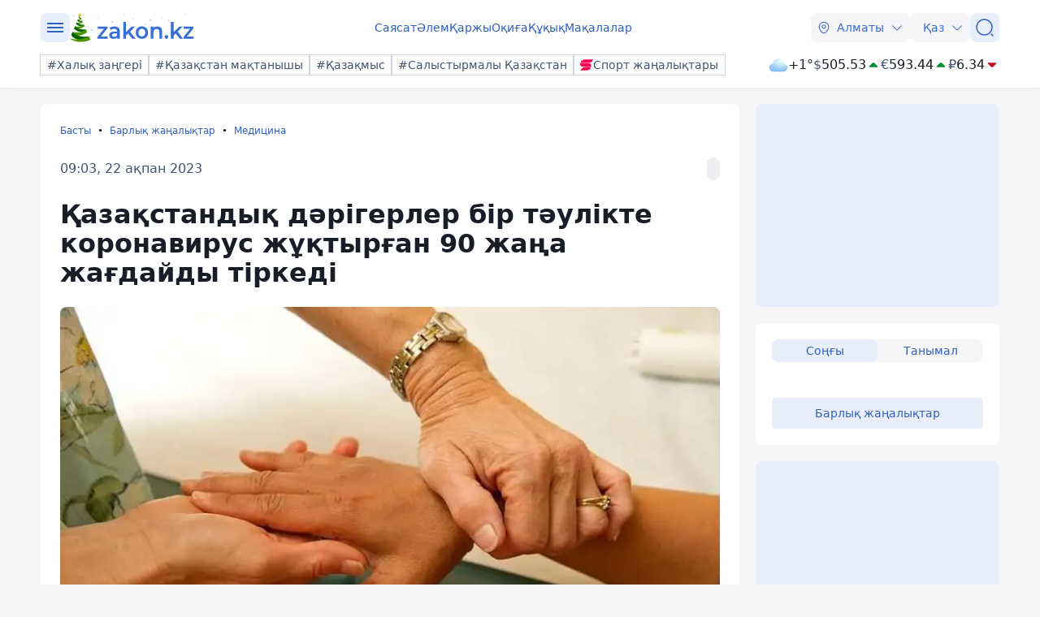

--- FILE ---
content_type: text/javascript
request_url: https://kaz.zakon.kz/js/components/newslist.js
body_size: 3475
content:
import { loadingCommentsCount } from './loadCommentsCount.js';
export class NewsList {
    constructor(newsList) {
        this.newsList = newsList;
        this.WIDTH = window.innerWidth;
        this._URL_ = '';
        this.test = "";
        this.page = 1;
        this.pages = [];

        this.last_news_count_per_page = 20;
        if (this.WIDTH < 768) {
            this.last_news_count_per_page = 10;
        }

        this.ready_to_scroll = false;
        this.scroll_more_btn = this.newsList.querySelector('.scrollNews_btn');
        this.viewallBtn = this.newsList.querySelectorAll('.viewall');
        this.popularBtns = this.newsList.querySelectorAll('.popular-all');

        this.initializeNewsModule();
    }

    getNewsForNewsList(scroll_news_block, page = 1, type = "lastnews") {
        let url = `${this._URL_}/api/today-news/?pn=${page}&pSize=${this.last_news_count_per_page}`;
        this.viewallBtn[0].style.display = "block";
        this.popularBtns[0].style.display = "none";
        if (type !== "lastnews") {
            url = `${this._URL_}/api/popularFilterNews/${type}/?main=`;
            this.viewallBtn[0].style.display = "none";
            this.popularBtns[0].style.display = "block";
        }

        const loaders = document.querySelectorAll('.loader-block__loader');

        if (loaders.length > 0) {
            loaders.forEach(loader => {
                loader.style.display = 'block';
                if (page != 1) {
                    loader.style.position = 'absolute';
                    loader.style.bottom = '0';
                }
                
            });
        }

        fetch(url, {
            method: 'GET',
            headers: {
                'Content-Type': 'application/json'
            },
        }).then(response => response.json()).then(data => {
            let news_list_ = '';
            for (let i in data.data_list) {
                let item = data.data_list[i];
                let [date, time] = this.getDateTime(item.published_date);
                let is_bold = item.is_bold ? "bold" : '';
                let icon = [];
                let iconFixing = '';

                if (item.public_type.length > 0) {
                    for (var z = 0; z < item.public_type.length; z++) {
                        if (item.public_type[z] != '111' || item.public_type[z] != '222') {
                            icon.push(this.getPublicTypeSvgIcon(item.public_type[z]));
                        }
                    }
                    if (this.contains(item.public_type, 111)) {
                        iconFixing = `<svg class="icon icon-fixed"><use xlink:href="/svg/zkn_icons.svg#pin"></use></svg>`;
                    }

                    if (this.contains(item.public_type, 222)) {
                        icon.push(`<svg class="icon-flash"><use xlink:href="/svg/zkn_icons.svg#flash"></use></svg>`);
                    }

                    icon = icon.join('');
                }

                if (scroll_news_block) {
                    news_list_ += `
                        <a class="newsCardLast" href="/${item.alias}">
                            <div class="newscard xsmall">
                                <div class="newscard__title ${is_bold}">${item.page_title}</div>
                                <div class="newscard__info">
                                    <div class="newscard__dateline">
                                        <span class="newscard__date">${date} ${time}</span>
                                        <span class="newscard__comments" data-target="zakon-comment-${item.vid}"><svg class="icon"><use xlink:href="/svg/zkn_icons.svg#message"></use></svg><span class="dataId" data-id="${item.vid}"></span></span>
                                    </div>
                                    <div class="flex gap-4x">${icon}${iconFixing}</div>
                                </div>
                            </div>
                        </a><hr />`;
                }
            }

            setTimeout(() => {
                if (scroll_news_block && scroll_news_block.getAttribute('data-content') === "popular") {
                    if (type === "day")
                        this.setpopularTabs(scroll_news_block)

                    this.scroll_more_btn.style.display = "none";
                    scroll_news_block.querySelector(`.tab-content[data-content="${type}"`).insertAdjacentHTML('beforeend', news_list_);

                }
                else if (scroll_news_block) {
                    if (this.WIDTH < 768 && scroll_news_block.getAttribute('data-content') === "lastnews" && page === 1) {
                        this.scroll_more_btn.style.display = "block";
                    }

                    var lastvid = data.data_list[data.data_list.length - 1].vid;
                    this.viewallBtn[0].setAttribute('data-vid', lastvid);
                    this.viewallBtn[0].setAttribute('data-page', page);

                    scroll_news_block.insertAdjacentHTML('beforeend', news_list_);

                    var allBadges = scroll_news_block.querySelectorAll('.badge');
                    allBadges.forEach(element => {
                        element.addEventListener('click', (e) => {
                            e.preventDefault();
                            location.href = `${this._URL_}${element.getAttribute('data-link')}`;
                        });
                    });

                    scroll_news_block.querySelectorAll('.newscard__comments').forEach(function (icon) {
                        icon.addEventListener('click', function (e) {
                            e.preventDefault();
                            // Получаем идентификатор блока комментариев
                            var targetId = this.getAttribute('data-target');
                            const link = this.closest('a').href + "#" + targetId;
                            window.location.href = link;
                        });
                    });
                }

                //if (page === 3 && this.viewallBtn) {
                //    this.scroll_more_btn.style.display = 'none';
                //    this.viewallBtn[0].style.display = 'block';
                //}
                if (scroll_news_block.getAttribute('data-content') !== "popular") {
                    if (data.next) {
                        this.ready_to_scroll = true;
                    } else {
                        this.scroll_more_btn.style.display = 'none';
                    }
                }

                loadingCommentsCount('newslist', scroll_news_block);
            }, 500);

        }).catch(() => {
            if (type === "lastnews") {
                this.ready_to_scroll = false;
                console.log("sroll false")
            }
        }).finally(() => {
            setTimeout(() => {
                if (loaders.length > 0) {
                    loaders.forEach(loader => {
                        loader.style.display = 'none';
                        loader.style.position = 'unset';
                        loader.style.bottom = 'unset';
                    });
                }
            }, 500);
        });
    }

    contains(arr, pred) {
        const f = typeof pred === 'function' ? pred : (i => i === pred);
        return arr.findIndex(f) !== -1;
    }

    getDateTime(datetime) {
        const datetime_created = datetime.split('.');
        const [date, time] = datetime_created[0].split('T');
        const [year, month, day] = date.split('-');
        const [hours, minutes] = time.split(':');
        if (this.isToday(datetime)) {
            return [`${constJs.Today},`, `${hours}:${minutes}`];
        }
        return [`${day}.${month}.${year}`, `${hours}:${minutes}`];
    }

    isToday(datetime) {
        const today = new Date();
        today.setHours(0, 0, 0, 0);
        const checkDate = new Date(datetime);
        checkDate.setHours(0, 0, 0, 0);

        return today.getTime() === checkDate.getTime();
    }

    getPublicTypeSvgIcon(number) {
        const public_type = {
            1: 'photo',
            2: 'video',
            3: 'chart-square',
            4: 'fire',
            5: '18+',
            6: 'edit'
        };
        if (number === 111 || number === 222) {
            return;
        }

        return `<svg class="icon"><use xlink:href="/svg/zkn_icons.svg#${public_type[number]}"></use></svg>`;
    }

    setpopularTabs(tabContent) {
            var popularTabs = `<div class="newslist__popular_tabs">
                                <div class="tabs-container newslist-popular">
                                    <div class="tabs">
                                            <div class="tabs__item active" data-tab="day">${constJs['Day']}</div>
                                            <div class="tabs__item" data-tab="week">${constJs['Week']}</div>
                                            <div class="tabs__item" data-tab="month">${constJs['Month']}</div>
                                            <div class="tabs__item" data-tab="year">${constJs['Year']}</div>
                                        <div class="highlight" style="left: 0px; width: 68.2812px; opacity: 0;"></div>
                                    </div>
                                    <div class="content">
                                            <div class="tab-content active" data-content="day"></div>
                                            <div class="tab-content" data-content="week"></div>
                                            <div class="tab-content" data-content="month"></div>
                                            <div class="tab-content" data-content="year"></div>
                                    </div>
                                </div>            
                                </div>`
        tabContent.insertAdjacentHTML('beforeend', popularTabs); 
        let newslist_popular = this.newsList.querySelectorAll('.newslist-popular .tabs__item');
        for (let i = 0; i < newslist_popular.length; i++) {
            let attribute = newslist_popular[i].getAttribute('data-tab');
            let newslist = newslist_popular[i].closest('.tabs-container');
            newslist_popular[i].addEventListener('click', () => {
                let tabcontent = newslist.querySelector(`.tab-content[data-content="${newslist_popular[i].getAttribute('data-tab')}"]`);
                tabcontent.innerHTML = "";
                this.getNewsForNewsList(tabcontent, 1, newslist_popular[i].getAttribute('data-tab'));
            });
        }
    }

    initializeNewsModule() {
        let newslist_all_btn = this.newsList.querySelectorAll('.newslist-all .tabs__item');
        let newslist_lastnews = this.newsList.querySelector('.newslist__block_news_lastnews');
        let newslist_popular = this.newsList.querySelectorAll('.newslist-popular .tabs__item');

        let scroll_news_block_lastnews = [];
        let scroll_news_block_popular = [];
        let scroll_news_tab_popular = [];

        
        for (let i = 0; i < newslist_all_btn.length; i++) {
            let attribute = newslist_all_btn[i].getAttribute('data-tab');
            if (attribute && attribute === "lastnews") {
                let newslist = newslist_all_btn[i].closest('.tabs-container');
                scroll_news_block_lastnews.push(newslist.querySelector('.tab-content[data-content="lastnews"]'));
                newslist_all_btn[i].addEventListener('click', () => {
                    newslist.querySelector('.tab-content[data-content="lastnews"]').innerHTML = "";
                    this.page = 1;
                    this.pages = [];
                    this.pages.push(1);
                    this.getNewsForNewsList(newslist.querySelector('.tab-content[data-content="lastnews"]'), 1);
                });
            }
            if (attribute && attribute === "popular") {
                let newslist = newslist_all_btn[i].closest('.tabs-container');
                scroll_news_block_popular.push(newslist.querySelector('.tab-content[data-content="popular"]'));
                newslist_all_btn[i].addEventListener('click', () => {
                    this.pages.forEach((_, index) => { this.pages[index] = 1; });
                    newslist.querySelector('.tab-content[data-content="popular"]').innerHTML = "";
                    this.getNewsForNewsList(newslist.querySelector('.tab-content[data-content="popular"]'), 1, "day");
                });
            }
        }

        for (let i = 0; i < newslist_popular.length; i++) {
            let attribute = newslist_popular[i].getAttribute('data-tab');
            let newslist = newslist_popular[i].closest('.tabs-container');
            scroll_news_tab_popular.push(newslist.querySelector(`.tab-content[data-content="${attribute}"]`));
            newslist_popular[i].addEventListener('click', () => {
                let tabcontent = newslist.querySelector(`.tab-content[data-content="${newslist_popular[i].getAttribute('data-tab')}"]`);
                tabcontent.innerHTML = "";
                this.getNewsForNewsList(tabcontent, 1, newslist_popular[i].getAttribute('data-tab'));
            });
        }

        scroll_news_tab_popular.forEach(element => {
            let attribute = element.getAttribute('data-content');
            if (attribute && attribute === "day") {
                this.getNewsForNewsList(element, 1, attribute);
            }
        });

        if (newslist_lastnews) {
            this.getNewsForNewsList(newslist_lastnews);
            this.pages.push(1);
            if (this.WIDTH > 767) {
                newslist_lastnews.addEventListener('scroll', () => {
                    if (this.ready_to_scroll) {
                        let scroll_news_block_height = newslist_lastnews.clientHeight;
                        if (newslist_lastnews.scrollHeight - scroll_news_block_height - newslist_lastnews.scrollTop < 100) {
                            this.pages[0]++;
                            this.getNewsForNewsList(newslist_lastnews, this.pages[0]);
                        }
                    }
                });
            } else {
                if (this.scroll_more_btn) {                    
                    this.scroll_more_btn.addEventListener('click', () => {
                        this.page++;
                        this.getNewsForNewsList(newslist_lastnews, this.page);
                    });
                }
            }
        }

        scroll_news_block_lastnews.forEach((element, index) => {
            this.getNewsForNewsList(element);
            this.pages.push(1);
            if (this.WIDTH > 767) {
                element.addEventListener('scroll', () => {
                    if (this.ready_to_scroll) {
                        let scroll_news_block_height = element.clientHeight;
                        if (element.scrollHeight - scroll_news_block_height - element.scrollTop < 100) {
                            this.pages[index]++;
                            this.getNewsForNewsList(element, this.pages[index]);
                        }
                    }
                });
            } else {
                if (this.scroll_more_btn) {
                    this.scroll_more_btn.addEventListener('click', () => {
                        this.page++;
                        this.getNewsForNewsList(element, this.page);
                    });
                }
            }
        });

        //scroll_news_block_popular.forEach((element, index) => {
        //    if (element) {
        //        this.getNewsForNewsList(element, 1, "day");
        //    }
        //});

        //for (var i = 0; i < this.viewallBtn.length; i++) {
        //    var currentViewallBtn = this.viewallBtn[i];
        //    this.viewallBtn[i].addEventListener('click', () => {
        //        if (currentViewallBtn.classList.contains("all")) {
        //            var newslist = currentViewallBtn.closest('.newslist');
        //            var active_data_tab = newslist.querySelector('.tabs__item.active').getAttribute('data-tab');
        //            if (this.WIDTH < 768) {
        //                var dataPage = currentViewallBtn.getAttribute('data-page');
        //                var lastvid = currentViewallBtn.getAttribute('data-vid');
        //                if (active_data_tab === "lastnews") {
        //                    location.href = `/news/?pagePosition=${dataPage}&lastnews=${lastvid}`;
        //                }
        //                else {
        //                    location.href = "/popular/"
        //                }
        //            }
        //            else {
        //                if (active_data_tab === "lastnews") {
        //                    location.href = "/news/"
        //                }
        //                else {
        //                    location.href = "/popular/"
        //                }
        //            }


        //        }
        //        if (currentViewallBtn.classList.contains("lastnews")) {
        //            location.href = "/news/"
        //        }
        //        if (currentViewallBtn.classList.contains("popular")) {
        //            location.href = "/popular/"
        //        }
        //    })
        //}

        for (var i = 0; i < this.viewallBtn.length; i++) {
            var currentViewallBtn = this.viewallBtn[i];
            this.viewallBtn[i].addEventListener('click', () => {
                if (this.WIDTH < 768) {
                    var dataPage = currentViewallBtn.getAttribute('data-page');
                    var lastvid = currentViewallBtn.getAttribute('data-vid');
                    location.href = `/news/?pagePosition=${dataPage}&lastnews=${lastvid}`;
                }
                else {
                    location.href = "/news/"
                }
            })
        }
        for (var i = 0; i < this.popularBtns.length; i++) {
            var currentPopularBtn = this.popularBtns[i];
            this.popularBtns[i].addEventListener('click', () => {
                var newslist = currentPopularBtn.closest('.newslist');
                var popularInnerNewslist = newslist.querySelector('.newslist__popular_tabs');
                var active_data_tab = popularInnerNewslist.querySelector('.tabs__item.active').getAttribute('data-tab');
                location.href = `/popular/${active_data_tab}/`
            })
        }
    }

};

--- FILE ---
content_type: image/svg+xml
request_url: https://kaz.zakon.kz/img/social/ok.svg
body_size: 1151
content:
<svg width="32" height="32" viewBox="0 0 32 32" fill="none" xmlns="http://www.w3.org/2000/svg">
<rect width="32" height="32" rx="5.7" fill="#EE8208"/>
<path d="M20.4442 12.1291C20.4442 14.4053 18.4464 16.2569 15.9887 16.2569C13.5315 16.2569 11.5332 14.4053 11.5332 12.1291C11.5332 9.85207 13.5315 8 15.9887 8C18.4464 8 20.4442 9.85207 20.4442 12.1291ZM17.8335 12.129C17.8335 11.1863 17.006 10.4198 15.9887 10.4198C14.9722 10.4198 14.1439 11.1863 14.1439 12.129C14.1439 13.071 14.9722 13.8381 15.9887 13.8381C17.006 13.8381 17.8335 13.071 17.8335 12.129Z" fill="white"/>
<path d="M17.8028 19.6269C18.7097 19.4354 19.5844 19.1029 20.39 18.634C20.9997 18.2778 21.1834 17.531 20.7992 16.966C20.4153 16.3998 19.61 16.2293 18.9992 16.5855C17.1741 17.649 14.8244 17.6488 13.0004 16.5855C12.3897 16.2293 11.584 16.3998 11.2009 16.966C10.8168 17.5315 10.9999 18.2778 11.6096 18.634C12.4153 19.1024 13.2899 19.4354 14.1969 19.6269L11.7059 21.9352C11.1967 22.4076 11.1967 23.1734 11.7064 23.6457C11.9615 23.8817 12.2953 23.9998 12.6291 23.9998C12.9634 23.9998 13.2977 23.8817 13.5528 23.6457L15.9995 21.3774L18.4484 23.6457C18.9576 24.1181 19.7838 24.1181 20.2935 23.6457C20.8037 23.1734 20.8037 22.4071 20.2935 21.9352L17.8028 19.6269Z" fill="white"/>
</svg>


--- FILE ---
content_type: text/javascript
request_url: https://kaz.zakon.kz/js/components/dropdown.js
body_size: 1869
content:
function initializeDropdownModule() {
    let toggle = document.querySelectorAll('.dropdown__toggle');
    for (var i = 0; i < toggle.length; i++) {
        let dropdown = toggle[i].closest('.dropdown');
        let dropdownMenu = dropdown.querySelector('.dropdown__menu');
        let menuItems = dropdownMenu.querySelectorAll('ul li');
        let iconopen = dropdown.querySelector('.icon-open');
        let iconclose = dropdown.querySelector('.icon-close');
        const overlay = dropdown.querySelector('.dropdown__overlay');
        const searchInput = dropdown.querySelector('#searchInput');
        const dropdownList = dropdown.querySelector('ul');

        if (searchInput) {
            searchInput.addEventListener('input', function () {
                const searchTerm = searchInput.value.toLowerCase();
                const items = dropdownList.querySelectorAll('li');

                items.forEach(item => {
                    const text = item.querySelector('span').textContent.toLowerCase();
                    if (text.includes(searchTerm)) {
                        item.style.display = '';
                    } else {
                        item.style.display = 'none';
                    }
                });
            });
        }

        const toggleMenu = () => {
            checkMenuPosition(dropdown, dropdownMenu);
            dropdownMenu.classList.toggle('show-menu');
            overlay.classList.toggle('show-overlay');
        };

        const closeMenu = () => {
            dropdownMenu.classList.remove('show-menu');
            dropdown.classList.remove('dropdown--open-up');
            overlay.classList.remove('show-overlay');
        };

        const checkMenuPosition = (dropdown, dropdownMenu) => {
            const originalDisplay = dropdownMenu.style.display;
            dropdownMenu.style.display = 'block';
            const menuHeight = dropdownMenu.offsetHeight; // Теперь высота корректная
            dropdownMenu.style.display = originalDisplay; // Возвращаем исходный стиль

            const buttonRect = dropdown.getBoundingClientRect();
            const viewportHeight = window.innerHeight;

            // Если меню не помещается снизу
            if (buttonRect.bottom + menuHeight > viewportHeight) {
                dropdown.classList.add('dropdown--open-up');
            } else {
                dropdown.classList.remove('dropdown--open-up');
            }
        };


        toggle[i].addEventListener('click', (event) => {
            event.stopPropagation();
            toggleMenu();
        });

        document.addEventListener('click', (event) => {
            if (!dropdown.contains(event.target)) {
                closeMenu();
            }
        });

        dropdownMenu.addEventListener('click', (event) => {
            if (event.target.tagName === 'LI' || event.target.tagName === 'SPAN') {
                closeMenu();
            }
        });

        overlay.addEventListener('click', () => {
            closeMenu();
        });

        if (dropdown.classList.contains("theme-switcher")) {
            let theme = localStorage.getItem("theme");
            if (theme) {
                switch (theme) {
                    case "Dark":
                        toggle[i].innerHTML = `<svg class="icon">
                        <use xlink:href="/svg/zkn_icons.svg#moon"></use>
                    </svg><span>${constJs['DarkTheme']}</span>`;
                        break;
                    case "Light":
                        toggle[i].innerHTML = `<svg class="icon">
                        <use xlink:href="/svg/zkn_icons.svg#sun"></use>
                    </svg><span>${constJs['LightTheme']}</span>`;
                        break;
                    default:
                        toggle[i].innerHTML = `<svg class="icon">
                        <use xlink:href="/svg/zkn_icons.svg#devices"></use>
                    </svg><span>${constJs['AsInTheSystem']}</span>`;
                        break;

                }
            }
            else {
                toggle[i].innerHTML = `<svg class="icon">
                        <use xlink:href="/svg/zkn_icons.svg#devices"></use>
                    </svg><span>${constJs['AsInTheSystem']}</span>`;
            }
        }
        menuItems.forEach(n => {
            if (dropdown.classList.contains("language-switcher")) {
                n.querySelector('span').innerText.trim().startsWith(toggle[i].innerText.trim()) ? n.classList.add('active') : n.classList.remove('active');
            }
            else {
                n.querySelector('span').innerText.trim() === toggle[i].innerText.trim() ? n.classList.add('active') : n.classList.remove('active');
            }            
        })
        toggle[i].addEventListener('click', function () {

            dropdown.querySelector('.dropdown__toggle').classList.toggle('active');
            iconclose.style.display = iconclose.style.display === 'none' ? 'block' : 'none';
            iconopen.style.display = iconopen.style.display === 'block' ? 'none' : 'block';
            dropdownMenu.style.display = dropdownMenu.style.display === 'block' ? 'none' : 'block';

            if (searchInput) {
                searchInput.value = '';
                const items = dropdownList.querySelectorAll('li');
                items.forEach(item => {
                    item.style.display = '';
                });
            }
        })

        for (var a = 0; a < menuItems.length; a++) {
            menuItems[a].addEventListener('click', function (e) {
                if (dropdown.classList.contains("theme-switcher") && this.getAttribute('data-value')){
                    toggleTheme(this.getAttribute('data-value'))
                }
                if (dropdown.classList.contains("city-switcher") && this.getAttribute('data-value')) {
                    selectCity(this.getAttribute('data-value'))
                }
                menuItems.forEach(n => { n.classList.remove('active'); })
                this.classList.add('active');

                if (!dropdown.classList.contains("language-switcher"))
                    dropdown.querySelector('.dropdown__toggle span').innerText = this.querySelector('span').innerText

                if (dropdown.classList.contains("theme-switcher"))
                    dropdown.querySelector('.dropdown__toggle svg').innerHTML = this.querySelector('svg').innerHTML
                dropdownMenu.style.display = 'none';
                iconclose.style.display = 'block';
                iconopen.style.display = 'none';
            })
        }
    }

    let dropdown = document.querySelectorAll('.dropdown');
    for (var i = 0; i < dropdown.length; i++) {
        let toggle = dropdown[i].querySelector('.dropdown__toggle');
        let dropdownMenu = dropdown[i].querySelector('.dropdown__menu');
        let iconopen = dropdown[i].querySelector('.icon-open');
        let iconclose = dropdown[i].querySelector('.icon-close');
        dropdown[i].addEventListener('mouseleave', (event) => {
            if (event.target != dropdown) {
                toggle.classList.remove('active');
                dropdownMenu.style.display = 'none';
                if (iconclose)
                    iconclose.style.display = 'block';
                if(iconopen)
                    iconopen.style.display = 'none';
            }
        })
    }
}

function toggleTheme(theme) {

    // Устанавливаем новую тему
    document.documentElement.setAttribute('data-theme', theme);

    // Сохраняем выбранную тему в localStorage
    localStorage.setItem('theme', theme);
    document.documentElement.setAttribute('data-theme', theme);
    document.body.setAttribute('data-theme', theme);
}

function selectCity(cityId) {
    // Сохраняем выбранную тему в localStorage
    setCookie('cityId', cityId, 30);
    window.location.reload();
}

function setCookie(name, value, days) {
    let expires = "";
    if (days) {
        const date = new Date();
        date.setTime(date.getTime() + (days * 24 * 60 * 60 * 1000));
        expires = "; expires=" + date.toUTCString();
    }
    document.cookie = name + "=" + (value || "") + expires + "; path=/";
}

export {
    initializeDropdownModule
};